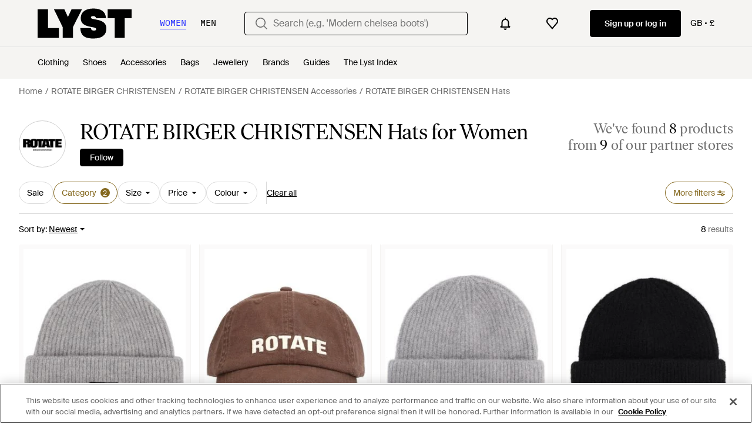

--- FILE ---
content_type: application/javascript
request_url: https://www.lyst.co.uk/i18n/jsoni18n.js?bundle_ids=feeds.js,runtime.js&version=en-gb_djangojs_fe22d8957bd8cda73471e7733c4fc4c7cb56e01807c346e9c229e7e5d875b6e3.zip&bundle_hash=2ff541e1740b46d9e2d03e7baeefd0864807d83b
body_size: 8700
content:
loadCatalog({"catalog": {"header.search.placeholder_for_women": "Search (e.g. 'Modern chelsea boots')", "promotion_message.currently_active_promotions": "Currently Active Promotions", "error.oos_modal.description": "We're sorry, but this size is currently out of stock.\n\nPlease try again later.", "account.set_password_contain_8_characters.label": "8 characters", "account.register.legal_agreement.sign_up_and_subscribe_terms": "By creating an account and subscribing to our email communications, you consent to Lyst\u2019s <a {terms_and_conditions_link_props}><em>Terms & Conditions</em></a>. To learn more about how Lyst uses and protects your personal data, please read Lyst\u2019s <a {privacy_policy_link_props}><em>Privacy Policy</em></a>.", "oos_product.oos.label": "Out of stock", "product.related_products.show_me_more": "Show more", "feed.following_store_or_brand.label": "Following", "in_stock_product.sponsored_by_retailer": "Sponsored by {retailer_name}", "settings.account.country.description": "This will tailor your experience, showing you the type of products most suited to you", "product.breadcrumbs.subcategory_by_designer": "{designer_name} {product_subcategory}", "app_download_small_banner.better_in_the_app.description": "Lyst is even better in the app", "promotion_message.promotion_text.active_promotions": "{number} Active Promotions", "product.buy_area.select_size.label": "Select size to see lowest price", "footer.links_categories": "Categories", "oos_product.alert_set_for_size": "Alert set for size", "password_reset_complete.app_link_cta.text": "Log in the app", "app_landing.scan_code.title": "Scan the code on your phone", "settings.account.updating": "Updating your settings", "feed.header.template_size_for_men_category": "{country} Size {size_number} {category} for Men", "footer.links_careers": "Careers", "account.reset_password.title": "Reset your password", "sale_feed.header.designer": "{designer_name} on sale", "designer_updates.get_updates_designer_category.in_spans": "Get updates about <br><span {designer_name_span_props}>{designer_name} {product_taxonomy}</span>", "general.filters": "Filters", "account.send_email_reset_password.title": "We will email you a link to reset your password", "oos_product.back_in_stock_alert_is_active_title": "You'll be notified when it's back...", "account.register.only_fashion_website.title": "The only fashion site you need", "oos_product.info_callout_icon": "We checked over 600 retailers today for you, and this item is currently unavailable.", "header.gender.women": "Women", "product_card.product_description.label": "product description", "password_reset_complete.title": "You have a new password!", "member_signup.modal.aspirer_acquisition.subtitle": "Whether you're chasing the moment or building a forever wardrobe, Lyst is here for it. Sign up to receive expert fashion insights and shop smarter with Lyst.", "feed.filter.results_amount": ["<span {results_amount_span_props}>{results_amount}</span> results", "<span {results_amount_span_props}>{results_amount}</span> results"], "oos_product.get_notified_when_back_in_stock_btn": "Get Notified When Back in Stock", "feed.page_title.subcategory_for_gender_color.designer": "{for_gender} {color} {designer_name} {product_subcategory} ", "feed.filters.top_level_category.dresses": "Dresses", "general.see_all": "See all", "feed.header.template_color_all": "{color} {category_name}", "member_signup.modal.in_stock.title": "Become a Lyst member to source iconic pieces with intelligent price alerts.", "general.or": "or", "account.register.return_lead_btn_follow_products_store": "Follow store", "in_stock_product.compare_prices.shipping_and_size_tablet_title": "Shipping and size", "in_stock_product.compare_prices.sizes_title": "Available sizes", "account.register.return_lead_btn_follow_products_designer": "Follow designer", "footer.links_about_us": "About us", "account.register.or_no_password.label": "Or don't have a password?", "feed.filters.top_level_category.outerwear": "Outerwear", "product.related_products.new_arrivals": "New arrivals", "general.sponsored_label": "Sponsored", "account.log_in.title": "Log in", "product.breadcrumbs.type_by_designer_for_gender": "{for_gender} {designer_name} {product_type}", "feed.omnibus_fashionclip_disclaimer.label": "These results may be powered by experimental algorithms and AI. Send us your feedback <a {omnibus_link_props}>here</a>.", "feed.max_price_slider.aria_label": "Maximum price slider button", "new_login.email_permission_modal.title": "We send great emails", "feed.filters.recommended": "Recommended", "feed.filters.category.view_all_categories": "View all categories", "feed.filters.discount_high_low": "Discount (high to low)", "account.invalid_password_format.label": "Invalid password format", "general.select": "Select", "member_signup.modal.out_of_stock.title": "Be\ufeffcome a Lyst member and we'll tell you when this item comes back in stock.", "product.buy_area.sizes_more_count.label": "+ {count} More", "settings.account.help.title": "Need help", "account.reset_password.desc": "Create a password that is at least 8 characters long. Don't use a password you've used before.", "save_for_later.cta.variant_b": "Track deals", "in_stock_product.from_retailer.in_spans": "<span {from_span_props}>From</span> <span {retailer_name_span_props}>{retailer_name}</span>", "product.breadcrumbs.category_by_designer_for_gender": "{for_gender} {designer_name} {product_category}", "oos_product.info_callout_no_retailers": "We checked over 600 retailers today for you, and this item isn\u2019t available in your region.", "search.suggestions.other_suggestions.label": "Other Suggestions", "feed.filters.top_level_category.suits_and_tailoring": "Suits and Tailoring", "product.buy_area.see_more_sizes": "Click to see more sizes", "feed.page_title.template_color_no_discount_designer": "{color} {designer_name} {category_name}", "general.read_less": "Read less", "account.register.legal_agreement.sign_up_opt_in_terms": "By creating an account, you consent to Lyst\u2019s <a {terms_and_conditions_link_props}><em>Terms & Conditions</em></a>. To learn more about how Lyst uses and protects your personal data, please read Lyst\u2019s <a {privacy_policy_link_props}><em>Privacy Policy</em></a>.", "error.400.title": "Sorry, something went wrong.", "general.womens": "Women's", "footer.links_lyst_insights": "Lyst Insights", "designer_updates.get_updates_designer.in_spans": "Get updates about <br><span {designer_name_span_props}>{designer_name}</span>", "in_stock_product.compare_prices.see_more_prices_cta_singular": "See {count} more price", "promotion_message.promotions_text.use_code": "Use code:", "account.register.incorrect_email.label": "Incorrect email format. Please try again.", "checkout.payment.header": "Payment", "feed_sort.option_label.last_saved": "Last Saved", "feed.min_price_slider.aria_label": "Minimum price slider button", "feed.header.template_material_all": "{material} {category_name}", "product_card.promo_label.low_stock": "Low Stock", "storefront.shipping_info.days": "{days} Delivery Available", "in_stock_product.retailer_promotion_terms_link": "{retailer_name} promotion terms apply", "feed.filters.clear_btn_text": "Clear", "general.navigation_app_promo": "Join 200 million shoppers using Lyst", "header.user_dropdown.sign_out": "Sign out", "in_stock_product.size_and_fit": "Size & fit", "product.buy_area.offer_available.link": "Offer available", "error.oos_modal.title": "This product is out of stock", "checkout.buy_now": "Buy now", "settings.account.subscriptions.update_successful": "Your settings have been updated", "account.confirm_your_password.label": "Confirm your password", "promotion.button.load_more": "Load More", "oos_product.info_callout_affiliate_two_retailers": "Over 600 retailers checked today. Last seen at {retailer_name} and 1 other.", "settings.account.form.subscription.notifications.label": "Notifications", "in_stock_product.compare_prices.price_title": "Price", "general.integer_with_percent_symbol": "{integer}%", "product.buy_area.size_stock_disclaimer": "For the latest stock status, size availability and promotions please check directly with {retailer_name}", "footer.help_info.responsible_sourcing": "Responsible sourcing policy", "settings.account.form.subscription.newsletters.label": "Newsletters", "general.about_retailer": "About {retailer_name}", "product.view_seller_details": "View Seller Details", "footer.help_info.payments_link": "Payments", "feed.filters.top_level_category.cup": "Cup", "product.buy_area.excluding_shipping_free_over.label": "Excl. {shipping_cost_format} shipping (free on orders over {free_shipping_threshold})", "settings.account.form.confirm_new_password_label": "Confirm new password", "storefront.shipping_info.country": "Ships to {country}", "feed.product_count.label_v2.in_spans": ["We've found <span {count_span_props}>{count}</span> product", "We've found <span {count_span_props}>{count}</span> products"], "oos_product.create_back_in_stock_alert_body": "We check over 450 stores daily. Be the first to know when it comes back in stock.", "designer_updates.get_designer_updates_btn_text": "Follow", "in_stock_product.see_size_information": "See size information", "product.product_more_details_try_instead": "Not your style? Try these instead:", "storefront.modal.title.seller_details": "About the Seller", "promotion_message.promotion_text.copied_to_clipboard": "Copied to Clipboard", "footer.help_info.contact_link": "Contact", "settings.account.subscriptions.promotions.description": "Occasional special promotions and discounts from the stores you love to shop", "settings.account.form.current_password_label": "Current password *", "feed.editorial.recommended": "Recommended for You", "password_reset_complete.website_link.text": "Log in the website", "feeds.curated_products.related_category": "Related Categories", "account.password_reset_confirmation_failed.desc": "The password reset link is incorrect or has already been used.", "footer.international.title": "International", "cookie_notification.cookie_settings.title": "Cookie Settings", "is_product.shop_now.app_overlay_block.title_3": "Find sales faster for the brands you love", "follow_button.label.follow": "Follow", "in_stock_product.store_comparison_title": "Store comparison", "settings.account.form.subscription.promotions.label": "Promotions", "app_landing.available_ios.label": "Available on iOS and Android", "sale_feed.header.designer_for_gender": "{for_gender} {designer_name} on Sale", "oos_product.tracking_single_retailer_notification": "Tracking 1 Retailer", "settings.account.subscriptions.update_failed": "There was a problem updating your settings", "account.set_password_contain.title": "Your password should contain at least:", "product.related_products.related_searches": "Related searches", "product_card.promo_label.trending": "Trending ", "feed.filters.mobile_cancel_btn_text": "Cancel", "product.breadcrumbs.category_for_gender": "{for_gender} {product_category}", "member_signup.dont_shop_around": "Don't shop around.", "product.buy_area.checkout_lyst.label": "Checkout on Lyst", "in_stock_product.related": "Related", "feed.filters.view_items_label": "View items", "error.general_modal.title": "Something's gone wrong", "feed.page_title.type_color.designer": "{color} {designer_name} {product_type}", "checkout.error.payment_refused.message": "Please review your details or try another payment method. If you continue to see the error, please contact your bank.\n\nYou have not been charged for this transaction.", "footer.follow_us.x_tooltip": "Lyst on X", "account.forgot_password.link": "Forgot password", "checkout.error.unsupported_card.message": "Please try a different payment method.\n\nYou have not been charged for this transaction", "storefront.verified.disclaimer": "The verified badge means that an account has been verified based on their activity across our product.", "in_stock_product.size_guide": "Size guide", "oos_product.tracking_mutiple_retailers_notification": "Tracking Across {retailer_count} Retailers", "account.password_reset_confirmation_failed.title": "Password reset confirmation failed", "member_signup.member_products_love.title": "Lyst is better when you\u2019re a member. Log in or sign up to save products you love", "account.register.form.enter_email.placeholder": "Enter your email address to login or register", "general.skip_navigation.label": "Skip navigation", "settings.account.form.new_password_label": "New password", "account.register.email_link_sign_in.cta": "Email me a link to sign in", "footer.help_info.shipping_policy_link": "Shipping policy", "account.authentication.password": "Password", "lyst_type.retailer": "Store", "footer.follow_us.tiktok_tooltip": "Lyst on Tiktok", "general.mens": "Men's", "account.register.sign_up_with_provider": "Continue with {social_auth_provider}", "footer.help_info.title_variant_b": "Help and info", "feed.filters.price_high_low": "Price (high to low)", "account.resend_reset_link.cta": "Resend email link", "footer.help_info.private_sellers_link": "Buying from Individuals", "wishlist_items.current_user_not_saved_items_desc1": "Add your favourite products to your wishlist and they'll appear here", "account.set_password_contain_1_lower.label": "1 lowercase letter", "footer.follow_us.facebook_tooltip": "Lyst on Facebook", "footer.links_lyst_news": "Lyst News", "member_signup.modal.on_sale.title": "Be\ufeffcome a Lyst member to get price alerts on items you love.", "settings.account.password_change": "Change your password", "account.set_password_contain_1_number.label": "1 number", "account.register.follow_products_deals_designer.title": "Follow new products and deals from {designer_name}", "error.general_modal.description": "We're sorry, but it looks like something's gone wrong.\n\nPlease try again later.", "sale_feed.title.product_taxonomy_for_gender": "{for_gender} {product_taxonomy} On Sale", "in_stock_product.compare_prices.store_title": "Store information", "settings.account.subscriptions.notifications.description": "Instant notifications when items you liked go on sale or come back in stock", "settings.account.country.update_failed": "Problem updating your location", "product.buy_area.excluding_shipping_info.label": "Excl. {shipping_cost_format} shipping", "footer.help_info.modern_slavery_statement": "Modern slavery statement", "header.country_picker.label": "country picker", "checkout.page_title": "Checkout", "product_card.promo_label.sale": "Sale", "header.navigation.sign_in_log_in.cta": "Sign up or log in", "in_stock_product.from_retailer": "From {retailer_name}", "oos_product.create_back_in_stock_alert_title": "Get notified when it's back...", "settings.account.help.help_centre": "Help centre", "new_login.email_permission_modal.body": "Get insider intel on what's new, what's hot and what's about to sell out. We'll keep track of any changes in price or stock levels so you never miss out on your favourite items.", "account.error.email_password_combination.label": "We couldn't find this email & password combination. Please try again", "app_download_small_banner.general.cta": "Open", "feed.filters.category.view_all_category_name": "View all {category_name}", "suggestion_card.shop_sale_btn_label": "Shop sale", "account.register.return_lead_title_follow_search": "Follow new search results for \"{search_terms}\"", "app_landing.scan_code.desc": "Open the camera on your phone to scan and download the Lyst app for free", "general.back_btn_text": "Back", "burger_menu.language_selector": "Language: {language}", "footer.help_info.developers_link": "Developers", "app_download_small_banner.general.title": "Get the Lyst App", "search.suggestions.recent_searches.label": "Recent searches", "settings.account.subscriptions.receiving_emails_to": "You currently receive email updates to <b>{email}</b>.", "feed.filters.price_low_high": "Price (low to high)", "settings.change_password.title": "Change password", "settings.account.country.update_successful": "Your location has been updated", "feed_pagination.summary_showing_products": "Showing {current_product_count} of {total_product_count}", "general.more": "More", "feed.filters.top_level_category.underwear": "Underwear", "wishlist.signup_overlay_cta": "Sign up to create wishlist", "account.register.return_lead_btn_follow_search": "Follow search", "product_card.sold_out": "Sold out", "oos_product.product_details_photos_title": "Gallery", "feed.filter.no_size_message": "Try a different category to filter by size", "promotion_message.previously_expired_promotions_number": "Previously Expired Promotions ({number})", "feed.filters.top_level_category.tops": "Tops", "header.search.placeholder_for_men": "Search (e.g. 'Low profile trainers')", "feed.created_by_lyst.label": "Created by Lyst", "settings.account.form.gender.menswear": "Menswear", "product.buy_area.store_size.label": "Store size", "settings.account.gender.update_failed": "Problem updating your shopping preferences", "in_stock_product.compare_prices.price_and_retailer_tablet_title": "Price and retailer", "error.checkout.size_needed": "Please select a size to checkout", "header.gender.men": "Men", "checkout.delivery_method.header": "Delivery Method", "feeds.empty_message": "Sorry, no matching items found.", "in_stock_product.designer_category_link": "Shop more {designer}", "product.breadcrumbs.type_by_designer": "{designer_name} {product_type}", "feed.filters.top_level_category.bottoms": "Bottoms", "footer.help_info.code_of_conduct": "Code of conduct", "in_stock_product.size_and_fit_text": "For up-to-date size availability and fit information, please visit the retailer.", "account.all_benefits.value_prop.label": "Get alerts on items, Save your searches, Create a wishlist", "in_stock_product.compare_prices.compare_prices_title": "Compare all prices", "account.register.follow_products_deals_store.title": "Follow new products and deals from {retailer_name}", "feed.curated_products.looking_for_something.title": "Looking for something in particular?", "footer.help_info.terms_and_conditions_link": "Terms & conditions", "footer.help_info.returns_policy_link": "Returns policy", "in_stock_product.see_more_related_btn_label": "See more", "footer.help_info.product_ranking_link": "Product ranking information", "feed.page_title.subcategory_color.designer": "{color} {designer_name} {product_subcategory}", "privacy_policy.california_privacy_rights.do_not_sell_or_share.label": "Do not sell or share my personal information", "account.no_email_received_reset_link.label": "Didnt receive the email?", "account.register.legal_agreement.sign_up_opt_in_terms_us_version": "By creating an account, you consent to Lyst\u2019s <a {terms_and_conditions_link_props}><em>Terms & Conditions</em></a> and you agree to receive email updates from Lyst. To learn more about how Lyst uses and protects your personal data, please read Lyst\u2019s <a {privacy_policy_link_props}><em>Privacy Policy</em></a>.", "feed.filters.no_gender": "What gender are you shopping today?", "footer.mobile.text": "Learn about the Lyst app for iPhone, iPad and Android.", "feed.filter.category_size_error": "Sorry, we can\u2019t find any sizes for this category", "feed.filters.sort_by": "Sort by", "general.show_more": "Show more", "account.set_password_contain_1_upper.label": "1 uppercase letter", "burger_menu.more_category_link": "More", "feed.page_title.type_for_gender_color.designer": " {for_gender} {color} {designer_name} {product_type}", "feed.filters.mobile_clear_all_btn_text": "Clear all", "checkout.error.bad_domain.message": "We could not recognise this as a valid address.\n\nPlease check it again or try a different one.", "product.buy_area.compare_count_prices.cta": "Compare {count} prices", "account.resend_login_link.desc": "We have just sent an email to {user_email_address} to login. Check your inbox.", "product_card.not_available_in_your_country": "Not available in your country", "account.create_password.title": "Create a password", "footer.follow_us.instagram_tooltip": "Lyst on Instagram", "feed.store_updates.cta": "Follow", "in_stock_product.or_separator": "or", "settings.account.set_password_prompt": "You have not set a password for this account. Perhaps you're logged in via Facebook or Google? To update your account settings you'll first need to <em><a {password_reset_link_props}>reset your password</a></em>.", "in_stock_product.sizes_heading": "Sizes in stock", "settings.account.title": "Account settings", "settings.account.save_success_alert_txt": "Your account has been updated", "in_stock_product.compare_prices.out_of_stock_option": "Out of stock", "general.similar_items": "Similar items", "back_to_top": "Back to Top", "account.two_passwords_no_match.label": "The two password fields do not match.", "feed.filter.results_amount_partner_label": ["from <span {partner_amount_span_props}>{partner_amount}</span> partner", "from <span {partner_amount_span_props}>{partner_amount}</span> partners"], "in_stock_product.lyst_promotion_terms_link": "Lyst promotion terms apply", "general.read_more": "Read more", "settings.account.help.contact_us": "Contact us", "is_product.shop_now.app_overlay_block.title_1": "Always get to the best price faster in the App", "member_signup.modal.aspirer_acquisition.title": "27,000 brands. One choice.", "app_header_menu.popular_brands": "Popular brands", "settings.account.subscriptions.title": "Email updates", "product_edit_button.label": "Edit product", "account.register.legal_agreement.sign_up_checkbox_label": "I would like to hear about products, services, and sales, including personalised email alerts from Lyst. You can unsubscribe at any time.", "burger_menu.country_selector": "Country: {country} - {currency_indicator}", "member_signup.member_save_products.title": "Lyst is even better when you are a member", "footer.help_info.privacy_and_cookie_policy_link": "Privacy & cookie policy", "promotion_message.designer.expires_label": "Expires", "promotion_message.promotion_text.single_active_promotion": "1 Active Promotion", "product.breadcrumbs.type_for_gender": "{for_gender} {product_type}", "in_stock_product.compare_prices.compare_prices_desc": "The best prices we've found across 450 stores.", "lyst_type.designer": "Brand", "account.set_country_btn_text": "Set country", "storefront.articles.title": "Featured in", "product.buy_from_store": "Buy from Store", "in_stock_product.out_of_stock_size": "Don't see your size?", "footer.help_info.refund_policy_link": "Refund policy", "in_stock_product.compare_prices.retailer_title": "Retailer", "promotion_message.promotion_text.limited_time_promotion": "Limited-time promotion", "promotion_message.designer.promo_btn_text": "Promos", "follow_button.label.following": "Following", "feed.header.template_color": "{for_gender} {color} {category_name}", "app_header_menu.brands_a_z": "Brands A-Z", "site_links.view_all": "View all", "feed.filters.no_size_selected": "No sizes selected", "feed.header.template_material": "{for_gender} {material} {category_name}", "footer.help_info.help_center_link": "Help centre", "settings.account.form.email_label": "Email", "survey_terms_and_conditions.title": "Lyst survey prize draw terms & conditions", "in_stock_product.saved": "Saved", "paginated_carousel.prev_btn_txt": "Previous", "general.more_information": "More Information", "settings.account.help.account_faq": "Account FAQ", "settings.account.gender.description": "This will tailor your experience, showing you the type of products most suited to you", "account.save_new_password.cta": "Save new password", "feed.retailers_count.label_v2.in_spans": ["from <span {count_span_props}>{count}</span> of our partner stores", "from <span {count_span_props}>{count}</span> of our partner stores"], "oos_product.select_size_for_personalized_alerts": "Select Your Size for Personalised Alerts", "checkout.error.payment_method.message": "We're sorry, but it looks like something's gone wrong. Please try again.\n\nYou have not been charged at this point.", "member_signup.generic_member.title": "Lyst is better when you\u2019re a member. Log in or sign up to become a fashion insider.", "settings.account.form.subscriptions.on": "On", "account.send_reset_link.cta": "Send reset link", "product.breadcrumbs.subcategory_for_gender": "{for_gender} {product_subcategory}", "product.buy_area.select_size_menu.title": "Select a size", "in_stock_product.compare_prices_text_link": "Compare prices ", "oos_product.signup_bis_alert_set.button": "Back in stock alert set", "promotion_message.designer.expired_label": "Expired", "product.buy_area.buy_now": "Buy now", "oos_product.info_callout_affiliate": "Over 600 retailers checked today. Last seen at {retailer_name}.", "feed.omnibus_disclaimer.label": "Commission paid to Lyst and other benefits may affect a product's ranking in this search. For more information on how we rank products click <a {omnibus_link_props}>here</a>.", "toast.item_added_to_wishlist": "Item added to wishlist.", "feed.filters.top_level_category.band": "Band", "account.set_password_contain_1_special.label": "1 special character", "product.buy_area.buy_direct_btn_text": "Buy direct", "checkout.error.payment_refused.title": "Your payment didn't go through", "paginated_carousel.next_btn_txt": "Next", "price_comparison.compare_prices": "Compare Prices", "feed.filters_size_category_first.description": "To filter by size, please select a category first", "settings.account.subscriptions.newsletters.description": "Personalised recommendations from your favourite brands and saved searches", "general.read_and_shop": "Read & shop", "product.buy_area.hide_offer.link": "Hide offer", "account.resend_reset_link.title": "Email link sent", "burger_menu.country_selector.title": "Country or Region", "input.field.required": "Please fill in this field.", "account.register.login_here.link": "Log in here", "feed.filters.newest": "Newest", "product.breadcrumbs.category_by_designer": "{designer_name} {product_category}", "promotion.button.see_all": "See All", "designer_shop.designer_gender_page_title": "{for_gender} {designer_name}", "curated_ads.curated_by_lyst": "Curated by Lyst", "burger_menu.country_selector.currently_selected": "Country & shipping: {country} - {currency_indicator}", "account.email_sent_check_inbox.label": "Email link successfully sent. Check your inbox", "product.buy_area.official_store.label": "Official store", "product.buy_area.more_items_like_this.label": "See more items like this", "is_product.shop_now.app_overlay_block.title_4": "Track this item and get sale alerts all in one place", "storefront.joined_date": "Joined {date}", "settings.account.form.gender.womenswear": "Womenswear", "account.register.welcome_back.title": "Welcome back, log in to your account", "feed.browse_title": "Browse", "product_card.more_colors_available": "More colours available", "feed.filters.category.all_categories": "All Categories", "account.settings.password_min_length": "Please lengthen this text to {min_chars_count} characters or more.", "general.close": "Close", "feed.header.template_size_for_women_category": "{country} Size {size_number} {category} for Women", "sale_feed.title.product_taxonomy_for_designer_and_gender": "{for_gender} {designer_name} {product_taxonomy} On Sale", "feed.product_count.label": ["{count} product", "{count} products"], "settings.account.form.subscriptions.off": "Off", "general.show_less": "Show less", "checkout.shipping_billing_form.header": "Shipping & Billing Address", "general.less": "Less", "in_stock_product.details": "Product details", "new_login.email_permission_modal.cta": "Sign me up", "product.buy_area.more_like_this.label": "More like this", "in_stock_product.compare_prices.see_more_prices_cta": "See {count} more prices", "error.500.title": "Sorry, something went wrong.", "checkout.error.buy_now.message": "We're sorry, but it looks like something's gone wrong during the payment attempt. Please try again.\n\nYou have not been charged for this transaction.", "homepage.module_value_props_sign_up_button": "Sign up", "general.next_btn": "Next", "footer.help_info.become_a_partner_link": "Become a partner", "feed.filters.more_filters_title": "More filters", "general.change": "Change", "storefront.modal.button.visit_full_store": "Visit full store", "account.register.already_member.label": "Looks like you are already a member!", "product.buy_area.lyst_shop_partner": "Lyst Shop Partner", "account.set_country": "Set your country", "oos_product.hero.btn": "See similar products", "general.continue": "Continue", "footer.mobile.image_alt_text": "Download on the App Store", "feed.sort.mobile_btn_text": "Sort", "checkout.error.shipping_address_refused.message": "The retailer does not ship to this address.\n\nPlease try a different one.", "burger_menu.my_list_section_title": "My Lyst", "price_comparison.price_options": "Price Options", "feed.filters.top_level_category.shoes": "Shoes", "burger_menu.language_selector.title": "Language", "product.buy_area.size_picker.supply_label": "*Products are supplied from different stores depending on sizing and stock, the sizing conventions may differ depending on the store.", "oos_product.info_callout_affiliate_multiple_retailers": "Over 600 retailers checked today. Last seen at {retailer_name} and {retailer_count} others.", "terms_conditions.terms_conditions_text.view_tcs": "View T&Cs", "settings.account.gender.title": "What do you mainly shop for?", "general.free_shipping": "Free shipping", "tooltip.wishlist": "Save to your wishlist and get price alerts.", "feed.filters.color_title": "Colour", "product.buy_area.schema_size.label": "{schema_size} size", "oos_product.create_back_in_stock_alert_btn_text": "Alert me", "settings.account.gender.update_successful": "Your shopping preferences have been updated", "price_comparison.prices_between": "Prices between {min_price} - {max_price}", "related_products.main_heading": "Related to", "footer.help_info.intellectual_property_link": "Intellectual property", "checkout.error.unsupported_card.title": "Your card is not supported", "sale_feed.title.product_taxonomy_for_designer": "{designer_name} {product_taxonomy} On Sale", "general.previous_btn": "Previous", "footer.help_info.s172_statement": "s172 statement", "product.buy_area.alert_me_size.label": "Alert me", "search.suggestions.top_result.label": "Top Result", "product.breadcrumbs.subcategory_by_designer_for_gender": "{for_gender} {designer_name} {product_subcategory}", "in_stock_product.compare_prices.see_retailer_available_sizes": "See retailer for available sizes", "account.create_account.title": "Create an account", "feed.filter.all_filters": "All filters", "header.product_search.label": "product search", "create_lyst.categories.option.one_category.category_select_placeholder": "Select category", "account.resend_reset_link.desc": "We have just sent an email to {user_email_address} to reset your password. Check your inbox.", "product.buy_area.lowest_price.label": "Lowest price", "general.learn_more_seller": "Learn more about this seller"}, "formats": {"DECIMAL_SEPARATOR": ".", "THOUSAND_SEPARATOR": ",", "NUMBER_GROUPING": 3}, "plural": "(n != 1)"})